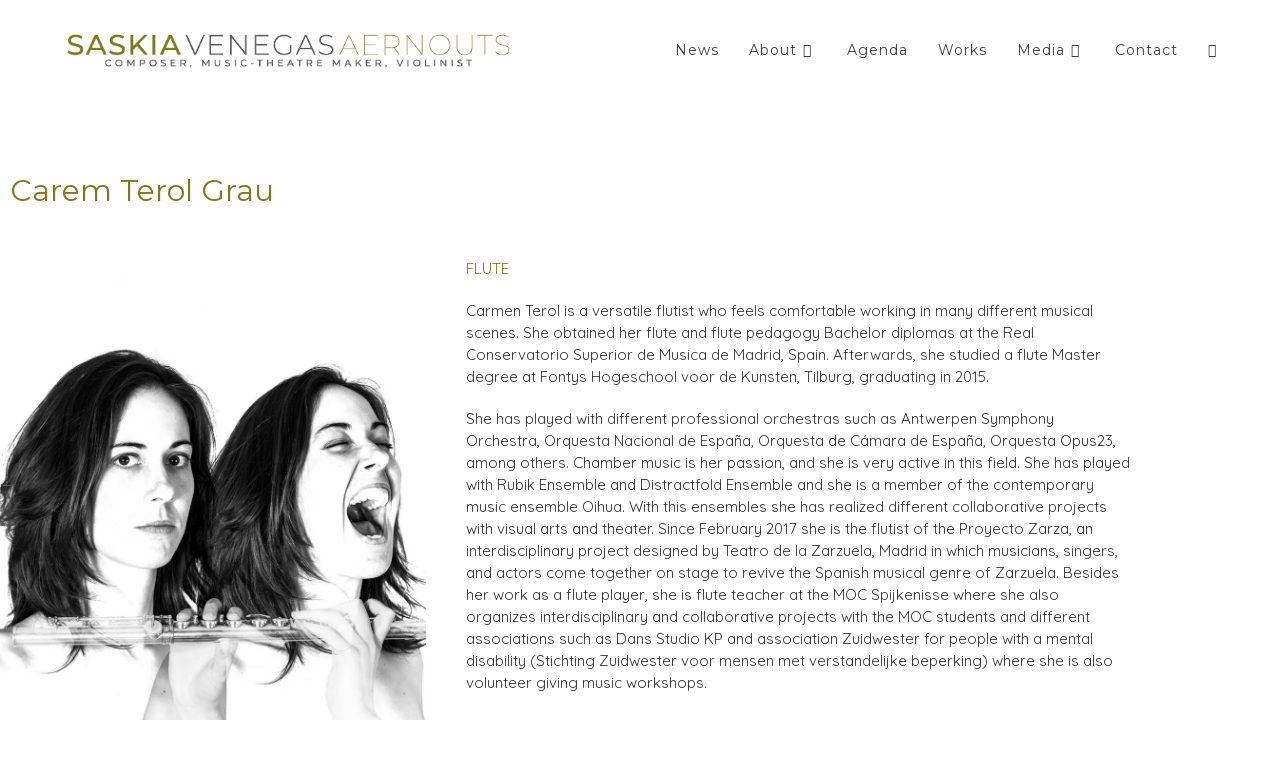

--- FILE ---
content_type: text/html; charset=UTF-8
request_url: https://www.saskiavenegas.com/oihua-carmen/
body_size: 15188
content:
<!DOCTYPE html>
<html class="html" lang="en-GB">
<head>
	<meta charset="UTF-8">
	<link rel="profile" href="https://gmpg.org/xfn/11">

	<meta name='robots' content='index, follow, max-image-preview:large, max-snippet:-1, max-video-preview:-1' />
<meta name="viewport" content="width=device-width, initial-scale=1">
	<!-- This site is optimized with the Yoast SEO plugin v26.7 - https://yoast.com/wordpress/plugins/seo/ -->
	<title>Oihua.Carmen &#8226; SASKIA VENEGAS</title>
	<link rel="canonical" href="https://www.saskiavenegas.com/oihua-carmen/" />
	<meta property="og:locale" content="en_GB" />
	<meta property="og:type" content="article" />
	<meta property="og:title" content="Oihua.Carmen &#8226; SASKIA VENEGAS" />
	<meta property="og:description" content="Carem Terol Grau FLUTE Carmen Terol is a versatile flutist who feels comfortable working in many different musical scenes. She obtained her flute and flute pedagogy Bachelor diplomas at the Real Conservatorio Superior de Musica de Madrid, Spain. Afterwards, she studied a flute Master degree at Fontys Hogeschool voor de Kunsten, Tilburg, graduating in 2015. [&hellip;]" />
	<meta property="og:url" content="https://www.saskiavenegas.com/oihua-carmen/" />
	<meta property="og:site_name" content="SASKIA VENEGAS" />
	<meta property="article:publisher" content="https://www.facebook.com/saskiacitacita/" />
	<meta property="article:modified_time" content="2025-10-02T11:57:56+00:00" />
	<meta property="og:image" content="http://www.saskiavenegas.com/wp-content/uploads/2019/02/Carmen-896x1024.webp" />
	<meta name="twitter:card" content="summary_large_image" />
	<script type="application/ld+json" class="yoast-schema-graph">{"@context":"https://schema.org","@graph":[{"@type":"WebPage","@id":"https://www.saskiavenegas.com/oihua-carmen/","url":"https://www.saskiavenegas.com/oihua-carmen/","name":"Oihua.Carmen &#8226; SASKIA VENEGAS","isPartOf":{"@id":"https://www.saskiavenegas.com/#website"},"primaryImageOfPage":{"@id":"https://www.saskiavenegas.com/oihua-carmen/#primaryimage"},"image":{"@id":"https://www.saskiavenegas.com/oihua-carmen/#primaryimage"},"thumbnailUrl":"http://www.saskiavenegas.com/wp-content/uploads/2019/02/Carmen-896x1024.webp","datePublished":"2019-02-16T14:53:23+00:00","dateModified":"2025-10-02T11:57:56+00:00","breadcrumb":{"@id":"https://www.saskiavenegas.com/oihua-carmen/#breadcrumb"},"inLanguage":"en-GB","potentialAction":[{"@type":"ReadAction","target":["https://www.saskiavenegas.com/oihua-carmen/"]}]},{"@type":"ImageObject","inLanguage":"en-GB","@id":"https://www.saskiavenegas.com/oihua-carmen/#primaryimage","url":"http://www.saskiavenegas.com/wp-content/uploads/2019/02/Carmen-896x1024.webp","contentUrl":"http://www.saskiavenegas.com/wp-content/uploads/2019/02/Carmen-896x1024.webp"},{"@type":"BreadcrumbList","@id":"https://www.saskiavenegas.com/oihua-carmen/#breadcrumb","itemListElement":[{"@type":"ListItem","position":1,"name":"Home","item":"https://www.saskiavenegas.com/"},{"@type":"ListItem","position":2,"name":"Oihua.Carmen"}]},{"@type":"WebSite","@id":"https://www.saskiavenegas.com/#website","url":"https://www.saskiavenegas.com/","name":"SASKIA VENEGAS","description":"Composer, Music-Theatre maker, Violinist","publisher":{"@id":"https://www.saskiavenegas.com/#/schema/person/dcb8f4e8cc56c56463dcc8c751126a47"},"potentialAction":[{"@type":"SearchAction","target":{"@type":"EntryPoint","urlTemplate":"https://www.saskiavenegas.com/?s={search_term_string}"},"query-input":{"@type":"PropertyValueSpecification","valueRequired":true,"valueName":"search_term_string"}}],"inLanguage":"en-GB"},{"@type":["Person","Organization"],"@id":"https://www.saskiavenegas.com/#/schema/person/dcb8f4e8cc56c56463dcc8c751126a47","name":"Saskia Venegas","image":{"@type":"ImageObject","inLanguage":"en-GB","@id":"https://www.saskiavenegas.com/#/schema/person/image/","url":"https://www.saskiavenegas.com/wp-content/uploads/2018/10/logo-verde-03.webp","contentUrl":"https://www.saskiavenegas.com/wp-content/uploads/2018/10/logo-verde-03.webp","width":271,"height":272,"caption":"Saskia Venegas"},"logo":{"@id":"https://www.saskiavenegas.com/#/schema/person/image/"},"sameAs":["http://www.saskiavenegas.com","https://www.facebook.com/saskiacitacita/","https://www.instagram.com/venegassaskia/","https://www.linkedin.com/in/saskia-venegas-9486a02a1/"]}]}</script>
	<!-- / Yoast SEO plugin. -->


<link rel='dns-prefetch' href='//fonts.googleapis.com' />
<link rel="alternate" type="application/rss+xml" title="SASKIA VENEGAS &raquo; Feed" href="https://www.saskiavenegas.com/feed/" />
<link rel="alternate" type="application/rss+xml" title="SASKIA VENEGAS &raquo; Comments Feed" href="https://www.saskiavenegas.com/comments/feed/" />
<link rel="alternate" title="oEmbed (JSON)" type="application/json+oembed" href="https://www.saskiavenegas.com/wp-json/oembed/1.0/embed?url=https%3A%2F%2Fwww.saskiavenegas.com%2Foihua-carmen%2F" />
<link rel="alternate" title="oEmbed (XML)" type="text/xml+oembed" href="https://www.saskiavenegas.com/wp-json/oembed/1.0/embed?url=https%3A%2F%2Fwww.saskiavenegas.com%2Foihua-carmen%2F&#038;format=xml" />
		<!-- This site uses the Google Analytics by MonsterInsights plugin v9.11.1 - Using Analytics tracking - https://www.monsterinsights.com/ -->
		<!-- Note: MonsterInsights is not currently configured on this site. The site owner needs to authenticate with Google Analytics in the MonsterInsights settings panel. -->
					<!-- No tracking code set -->
				<!-- / Google Analytics by MonsterInsights -->
		<style id='wp-img-auto-sizes-contain-inline-css'>
img:is([sizes=auto i],[sizes^="auto," i]){contain-intrinsic-size:3000px 1500px}
/*# sourceURL=wp-img-auto-sizes-contain-inline-css */
</style>
<style id='wp-emoji-styles-inline-css'>

	img.wp-smiley, img.emoji {
		display: inline !important;
		border: none !important;
		box-shadow: none !important;
		height: 1em !important;
		width: 1em !important;
		margin: 0 0.07em !important;
		vertical-align: -0.1em !important;
		background: none !important;
		padding: 0 !important;
	}
/*# sourceURL=wp-emoji-styles-inline-css */
</style>
<style id='classic-theme-styles-inline-css'>
/*! This file is auto-generated */
.wp-block-button__link{color:#fff;background-color:#32373c;border-radius:9999px;box-shadow:none;text-decoration:none;padding:calc(.667em + 2px) calc(1.333em + 2px);font-size:1.125em}.wp-block-file__button{background:#32373c;color:#fff;text-decoration:none}
/*# sourceURL=/wp-includes/css/classic-themes.min.css */
</style>
<style id='global-styles-inline-css'>
:root{--wp--preset--aspect-ratio--square: 1;--wp--preset--aspect-ratio--4-3: 4/3;--wp--preset--aspect-ratio--3-4: 3/4;--wp--preset--aspect-ratio--3-2: 3/2;--wp--preset--aspect-ratio--2-3: 2/3;--wp--preset--aspect-ratio--16-9: 16/9;--wp--preset--aspect-ratio--9-16: 9/16;--wp--preset--color--black: #000000;--wp--preset--color--cyan-bluish-gray: #abb8c3;--wp--preset--color--white: #ffffff;--wp--preset--color--pale-pink: #f78da7;--wp--preset--color--vivid-red: #cf2e2e;--wp--preset--color--luminous-vivid-orange: #ff6900;--wp--preset--color--luminous-vivid-amber: #fcb900;--wp--preset--color--light-green-cyan: #7bdcb5;--wp--preset--color--vivid-green-cyan: #00d084;--wp--preset--color--pale-cyan-blue: #8ed1fc;--wp--preset--color--vivid-cyan-blue: #0693e3;--wp--preset--color--vivid-purple: #9b51e0;--wp--preset--gradient--vivid-cyan-blue-to-vivid-purple: linear-gradient(135deg,rgb(6,147,227) 0%,rgb(155,81,224) 100%);--wp--preset--gradient--light-green-cyan-to-vivid-green-cyan: linear-gradient(135deg,rgb(122,220,180) 0%,rgb(0,208,130) 100%);--wp--preset--gradient--luminous-vivid-amber-to-luminous-vivid-orange: linear-gradient(135deg,rgb(252,185,0) 0%,rgb(255,105,0) 100%);--wp--preset--gradient--luminous-vivid-orange-to-vivid-red: linear-gradient(135deg,rgb(255,105,0) 0%,rgb(207,46,46) 100%);--wp--preset--gradient--very-light-gray-to-cyan-bluish-gray: linear-gradient(135deg,rgb(238,238,238) 0%,rgb(169,184,195) 100%);--wp--preset--gradient--cool-to-warm-spectrum: linear-gradient(135deg,rgb(74,234,220) 0%,rgb(151,120,209) 20%,rgb(207,42,186) 40%,rgb(238,44,130) 60%,rgb(251,105,98) 80%,rgb(254,248,76) 100%);--wp--preset--gradient--blush-light-purple: linear-gradient(135deg,rgb(255,206,236) 0%,rgb(152,150,240) 100%);--wp--preset--gradient--blush-bordeaux: linear-gradient(135deg,rgb(254,205,165) 0%,rgb(254,45,45) 50%,rgb(107,0,62) 100%);--wp--preset--gradient--luminous-dusk: linear-gradient(135deg,rgb(255,203,112) 0%,rgb(199,81,192) 50%,rgb(65,88,208) 100%);--wp--preset--gradient--pale-ocean: linear-gradient(135deg,rgb(255,245,203) 0%,rgb(182,227,212) 50%,rgb(51,167,181) 100%);--wp--preset--gradient--electric-grass: linear-gradient(135deg,rgb(202,248,128) 0%,rgb(113,206,126) 100%);--wp--preset--gradient--midnight: linear-gradient(135deg,rgb(2,3,129) 0%,rgb(40,116,252) 100%);--wp--preset--font-size--small: 13px;--wp--preset--font-size--medium: 20px;--wp--preset--font-size--large: 36px;--wp--preset--font-size--x-large: 42px;--wp--preset--spacing--20: 0.44rem;--wp--preset--spacing--30: 0.67rem;--wp--preset--spacing--40: 1rem;--wp--preset--spacing--50: 1.5rem;--wp--preset--spacing--60: 2.25rem;--wp--preset--spacing--70: 3.38rem;--wp--preset--spacing--80: 5.06rem;--wp--preset--shadow--natural: 6px 6px 9px rgba(0, 0, 0, 0.2);--wp--preset--shadow--deep: 12px 12px 50px rgba(0, 0, 0, 0.4);--wp--preset--shadow--sharp: 6px 6px 0px rgba(0, 0, 0, 0.2);--wp--preset--shadow--outlined: 6px 6px 0px -3px rgb(255, 255, 255), 6px 6px rgb(0, 0, 0);--wp--preset--shadow--crisp: 6px 6px 0px rgb(0, 0, 0);}:where(.is-layout-flex){gap: 0.5em;}:where(.is-layout-grid){gap: 0.5em;}body .is-layout-flex{display: flex;}.is-layout-flex{flex-wrap: wrap;align-items: center;}.is-layout-flex > :is(*, div){margin: 0;}body .is-layout-grid{display: grid;}.is-layout-grid > :is(*, div){margin: 0;}:where(.wp-block-columns.is-layout-flex){gap: 2em;}:where(.wp-block-columns.is-layout-grid){gap: 2em;}:where(.wp-block-post-template.is-layout-flex){gap: 1.25em;}:where(.wp-block-post-template.is-layout-grid){gap: 1.25em;}.has-black-color{color: var(--wp--preset--color--black) !important;}.has-cyan-bluish-gray-color{color: var(--wp--preset--color--cyan-bluish-gray) !important;}.has-white-color{color: var(--wp--preset--color--white) !important;}.has-pale-pink-color{color: var(--wp--preset--color--pale-pink) !important;}.has-vivid-red-color{color: var(--wp--preset--color--vivid-red) !important;}.has-luminous-vivid-orange-color{color: var(--wp--preset--color--luminous-vivid-orange) !important;}.has-luminous-vivid-amber-color{color: var(--wp--preset--color--luminous-vivid-amber) !important;}.has-light-green-cyan-color{color: var(--wp--preset--color--light-green-cyan) !important;}.has-vivid-green-cyan-color{color: var(--wp--preset--color--vivid-green-cyan) !important;}.has-pale-cyan-blue-color{color: var(--wp--preset--color--pale-cyan-blue) !important;}.has-vivid-cyan-blue-color{color: var(--wp--preset--color--vivid-cyan-blue) !important;}.has-vivid-purple-color{color: var(--wp--preset--color--vivid-purple) !important;}.has-black-background-color{background-color: var(--wp--preset--color--black) !important;}.has-cyan-bluish-gray-background-color{background-color: var(--wp--preset--color--cyan-bluish-gray) !important;}.has-white-background-color{background-color: var(--wp--preset--color--white) !important;}.has-pale-pink-background-color{background-color: var(--wp--preset--color--pale-pink) !important;}.has-vivid-red-background-color{background-color: var(--wp--preset--color--vivid-red) !important;}.has-luminous-vivid-orange-background-color{background-color: var(--wp--preset--color--luminous-vivid-orange) !important;}.has-luminous-vivid-amber-background-color{background-color: var(--wp--preset--color--luminous-vivid-amber) !important;}.has-light-green-cyan-background-color{background-color: var(--wp--preset--color--light-green-cyan) !important;}.has-vivid-green-cyan-background-color{background-color: var(--wp--preset--color--vivid-green-cyan) !important;}.has-pale-cyan-blue-background-color{background-color: var(--wp--preset--color--pale-cyan-blue) !important;}.has-vivid-cyan-blue-background-color{background-color: var(--wp--preset--color--vivid-cyan-blue) !important;}.has-vivid-purple-background-color{background-color: var(--wp--preset--color--vivid-purple) !important;}.has-black-border-color{border-color: var(--wp--preset--color--black) !important;}.has-cyan-bluish-gray-border-color{border-color: var(--wp--preset--color--cyan-bluish-gray) !important;}.has-white-border-color{border-color: var(--wp--preset--color--white) !important;}.has-pale-pink-border-color{border-color: var(--wp--preset--color--pale-pink) !important;}.has-vivid-red-border-color{border-color: var(--wp--preset--color--vivid-red) !important;}.has-luminous-vivid-orange-border-color{border-color: var(--wp--preset--color--luminous-vivid-orange) !important;}.has-luminous-vivid-amber-border-color{border-color: var(--wp--preset--color--luminous-vivid-amber) !important;}.has-light-green-cyan-border-color{border-color: var(--wp--preset--color--light-green-cyan) !important;}.has-vivid-green-cyan-border-color{border-color: var(--wp--preset--color--vivid-green-cyan) !important;}.has-pale-cyan-blue-border-color{border-color: var(--wp--preset--color--pale-cyan-blue) !important;}.has-vivid-cyan-blue-border-color{border-color: var(--wp--preset--color--vivid-cyan-blue) !important;}.has-vivid-purple-border-color{border-color: var(--wp--preset--color--vivid-purple) !important;}.has-vivid-cyan-blue-to-vivid-purple-gradient-background{background: var(--wp--preset--gradient--vivid-cyan-blue-to-vivid-purple) !important;}.has-light-green-cyan-to-vivid-green-cyan-gradient-background{background: var(--wp--preset--gradient--light-green-cyan-to-vivid-green-cyan) !important;}.has-luminous-vivid-amber-to-luminous-vivid-orange-gradient-background{background: var(--wp--preset--gradient--luminous-vivid-amber-to-luminous-vivid-orange) !important;}.has-luminous-vivid-orange-to-vivid-red-gradient-background{background: var(--wp--preset--gradient--luminous-vivid-orange-to-vivid-red) !important;}.has-very-light-gray-to-cyan-bluish-gray-gradient-background{background: var(--wp--preset--gradient--very-light-gray-to-cyan-bluish-gray) !important;}.has-cool-to-warm-spectrum-gradient-background{background: var(--wp--preset--gradient--cool-to-warm-spectrum) !important;}.has-blush-light-purple-gradient-background{background: var(--wp--preset--gradient--blush-light-purple) !important;}.has-blush-bordeaux-gradient-background{background: var(--wp--preset--gradient--blush-bordeaux) !important;}.has-luminous-dusk-gradient-background{background: var(--wp--preset--gradient--luminous-dusk) !important;}.has-pale-ocean-gradient-background{background: var(--wp--preset--gradient--pale-ocean) !important;}.has-electric-grass-gradient-background{background: var(--wp--preset--gradient--electric-grass) !important;}.has-midnight-gradient-background{background: var(--wp--preset--gradient--midnight) !important;}.has-small-font-size{font-size: var(--wp--preset--font-size--small) !important;}.has-medium-font-size{font-size: var(--wp--preset--font-size--medium) !important;}.has-large-font-size{font-size: var(--wp--preset--font-size--large) !important;}.has-x-large-font-size{font-size: var(--wp--preset--font-size--x-large) !important;}
:where(.wp-block-post-template.is-layout-flex){gap: 1.25em;}:where(.wp-block-post-template.is-layout-grid){gap: 1.25em;}
:where(.wp-block-term-template.is-layout-flex){gap: 1.25em;}:where(.wp-block-term-template.is-layout-grid){gap: 1.25em;}
:where(.wp-block-columns.is-layout-flex){gap: 2em;}:where(.wp-block-columns.is-layout-grid){gap: 2em;}
:root :where(.wp-block-pullquote){font-size: 1.5em;line-height: 1.6;}
/*# sourceURL=global-styles-inline-css */
</style>
<link rel='stylesheet' id='font-awesome-css' href='https://usercontent.one/wp/www.saskiavenegas.com/wp-content/themes/oceanwp/assets/fonts/fontawesome/css/all.min.css?ver=6.7.2&media=1766835122' media='all' />
<link rel='stylesheet' id='simple-line-icons-css' href='https://usercontent.one/wp/www.saskiavenegas.com/wp-content/themes/oceanwp/assets/css/third/simple-line-icons.min.css?ver=2.4.0&media=1766835122' media='all' />
<link rel='stylesheet' id='oceanwp-style-css' href='https://usercontent.one/wp/www.saskiavenegas.com/wp-content/themes/oceanwp/assets/css/style.min.css?ver=4.1.4&media=1766835122' media='all' />
<link rel='stylesheet' id='oceanwp-google-font-quicksand-css' href='//fonts.googleapis.com/css?family=Quicksand%3A100%2C200%2C300%2C400%2C500%2C600%2C700%2C800%2C900%2C100i%2C200i%2C300i%2C400i%2C500i%2C600i%2C700i%2C800i%2C900i&#038;subset=latin&#038;display=swap&#038;ver=6.9' media='all' />
<link rel='stylesheet' id='oceanwp-google-font-montserrat-css' href='//fonts.googleapis.com/css?family=Montserrat%3A100%2C200%2C300%2C400%2C500%2C600%2C700%2C800%2C900%2C100i%2C200i%2C300i%2C400i%2C500i%2C600i%2C700i%2C800i%2C900i&#038;subset=latin&#038;display=swap&#038;ver=6.9' media='all' />
<link rel='stylesheet' id='elementor-icons-css' href='https://usercontent.one/wp/www.saskiavenegas.com/wp-content/plugins/elementor/assets/lib/eicons/css/elementor-icons.min.css?ver=5.45.0&media=1766835122' media='all' />
<link rel='stylesheet' id='elementor-frontend-css' href='https://usercontent.one/wp/www.saskiavenegas.com/wp-content/plugins/elementor/assets/css/frontend.min.css?ver=3.34.1&media=1766835122' media='all' />
<link rel='stylesheet' id='elementor-post-1721-css' href='https://usercontent.one/wp/www.saskiavenegas.com/wp-content/uploads/elementor/css/post-1721.css?media=1766835122?ver=1768809510' media='all' />
<link rel='stylesheet' id='font-awesome-5-all-css' href='https://usercontent.one/wp/www.saskiavenegas.com/wp-content/plugins/elementor/assets/lib/font-awesome/css/all.min.css?ver=3.34.1&media=1766835122' media='all' />
<link rel='stylesheet' id='font-awesome-4-shim-css' href='https://usercontent.one/wp/www.saskiavenegas.com/wp-content/plugins/elementor/assets/lib/font-awesome/css/v4-shims.min.css?ver=3.34.1&media=1766835122' media='all' />
<link rel='stylesheet' id='widget-spacer-css' href='https://usercontent.one/wp/www.saskiavenegas.com/wp-content/plugins/elementor/assets/css/widget-spacer.min.css?ver=3.34.1&media=1766835122' media='all' />
<link rel='stylesheet' id='widget-image-css' href='https://usercontent.one/wp/www.saskiavenegas.com/wp-content/plugins/elementor/assets/css/widget-image.min.css?ver=3.34.1&media=1766835122' media='all' />
<link rel='stylesheet' id='elementor-post-1169-css' href='https://usercontent.one/wp/www.saskiavenegas.com/wp-content/uploads/elementor/css/post-1169.css?media=1766835122?ver=1768817250' media='all' />
<link rel='stylesheet' id='oe-widgets-style-css' href='https://usercontent.one/wp/www.saskiavenegas.com/wp-content/plugins/ocean-extra/assets/css/widgets.css?ver=6.9&media=1766835122' media='all' />
<link rel='stylesheet' id='elementor-gf-local-roboto-css' href='http://www.saskiavenegas.com/wp-content/uploads/elementor/google-fonts/css/roboto.css?ver=1742797416' media='all' />
<link rel='stylesheet' id='elementor-gf-local-robotoslab-css' href='http://www.saskiavenegas.com/wp-content/uploads/elementor/google-fonts/css/robotoslab.css?ver=1742797424' media='all' />
<link rel='stylesheet' id='elementor-gf-local-montserrat-css' href='http://www.saskiavenegas.com/wp-content/uploads/elementor/google-fonts/css/montserrat.css?ver=1742797452' media='all' />
<link rel='stylesheet' id='elementor-gf-local-quicksand-css' href='http://www.saskiavenegas.com/wp-content/uploads/elementor/google-fonts/css/quicksand.css?ver=1742797426' media='all' />
<script src="https://www.saskiavenegas.com/wp-includes/js/jquery/jquery.min.js?ver=3.7.1" id="jquery-core-js"></script>
<script src="https://www.saskiavenegas.com/wp-includes/js/jquery/jquery-migrate.min.js?ver=3.4.1" id="jquery-migrate-js"></script>
<script src="https://usercontent.one/wp/www.saskiavenegas.com/wp-content/plugins/elementor/assets/lib/font-awesome/js/v4-shims.min.js?ver=3.34.1&media=1766835122" id="font-awesome-4-shim-js"></script>
<link rel="https://api.w.org/" href="https://www.saskiavenegas.com/wp-json/" /><link rel="alternate" title="JSON" type="application/json" href="https://www.saskiavenegas.com/wp-json/wp/v2/pages/1169" /><link rel="EditURI" type="application/rsd+xml" title="RSD" href="https://www.saskiavenegas.com/xmlrpc.php?rsd" />
<meta name="generator" content="WordPress 6.9" />
<link rel='shortlink' href='https://www.saskiavenegas.com/?p=1169' />
<style>[class*=" icon-oc-"],[class^=icon-oc-]{speak:none;font-style:normal;font-weight:400;font-variant:normal;text-transform:none;line-height:1;-webkit-font-smoothing:antialiased;-moz-osx-font-smoothing:grayscale}.icon-oc-one-com-white-32px-fill:before{content:"901"}.icon-oc-one-com:before{content:"900"}#one-com-icon,.toplevel_page_onecom-wp .wp-menu-image{speak:none;display:flex;align-items:center;justify-content:center;text-transform:none;line-height:1;-webkit-font-smoothing:antialiased;-moz-osx-font-smoothing:grayscale}.onecom-wp-admin-bar-item>a,.toplevel_page_onecom-wp>.wp-menu-name{font-size:16px;font-weight:400;line-height:1}.toplevel_page_onecom-wp>.wp-menu-name img{width:69px;height:9px;}.wp-submenu-wrap.wp-submenu>.wp-submenu-head>img{width:88px;height:auto}.onecom-wp-admin-bar-item>a img{height:7px!important}.onecom-wp-admin-bar-item>a img,.toplevel_page_onecom-wp>.wp-menu-name img{opacity:.8}.onecom-wp-admin-bar-item.hover>a img,.toplevel_page_onecom-wp.wp-has-current-submenu>.wp-menu-name img,li.opensub>a.toplevel_page_onecom-wp>.wp-menu-name img{opacity:1}#one-com-icon:before,.onecom-wp-admin-bar-item>a:before,.toplevel_page_onecom-wp>.wp-menu-image:before{content:'';position:static!important;background-color:rgba(240,245,250,.4);border-radius:102px;width:18px;height:18px;padding:0!important}.onecom-wp-admin-bar-item>a:before{width:14px;height:14px}.onecom-wp-admin-bar-item.hover>a:before,.toplevel_page_onecom-wp.opensub>a>.wp-menu-image:before,.toplevel_page_onecom-wp.wp-has-current-submenu>.wp-menu-image:before{background-color:#76b82a}.onecom-wp-admin-bar-item>a{display:inline-flex!important;align-items:center;justify-content:center}#one-com-logo-wrapper{font-size:4em}#one-com-icon{vertical-align:middle}.imagify-welcome{display:none !important;}</style><meta name="generator" content="Elementor 3.34.1; features: additional_custom_breakpoints; settings: css_print_method-external, google_font-enabled, font_display-swap">
<style>.recentcomments a{display:inline !important;padding:0 !important;margin:0 !important;}</style>			<style>
				.e-con.e-parent:nth-of-type(n+4):not(.e-lazyloaded):not(.e-no-lazyload),
				.e-con.e-parent:nth-of-type(n+4):not(.e-lazyloaded):not(.e-no-lazyload) * {
					background-image: none !important;
				}
				@media screen and (max-height: 1024px) {
					.e-con.e-parent:nth-of-type(n+3):not(.e-lazyloaded):not(.e-no-lazyload),
					.e-con.e-parent:nth-of-type(n+3):not(.e-lazyloaded):not(.e-no-lazyload) * {
						background-image: none !important;
					}
				}
				@media screen and (max-height: 640px) {
					.e-con.e-parent:nth-of-type(n+2):not(.e-lazyloaded):not(.e-no-lazyload),
					.e-con.e-parent:nth-of-type(n+2):not(.e-lazyloaded):not(.e-no-lazyload) * {
						background-image: none !important;
					}
				}
			</style>
			<link rel="icon" href="https://usercontent.one/wp/www.saskiavenegas.com/wp-content/uploads/2018/10/logo-03-150x150.webp?media=1766835122" sizes="32x32" />
<link rel="icon" href="https://usercontent.one/wp/www.saskiavenegas.com/wp-content/uploads/2018/10/logo-03.webp?media=1766835122" sizes="192x192" />
<link rel="apple-touch-icon" href="https://usercontent.one/wp/www.saskiavenegas.com/wp-content/uploads/2018/10/logo-03.webp?media=1766835122" />
<meta name="msapplication-TileImage" content="https://usercontent.one/wp/www.saskiavenegas.com/wp-content/uploads/2018/10/logo-03.webp?media=1766835122" />
<!-- OceanWP CSS -->
<style type="text/css">
/* Colors */body .theme-button,body input[type="submit"],body button[type="submit"],body button,body .button,body div.wpforms-container-full .wpforms-form input[type=submit],body div.wpforms-container-full .wpforms-form button[type=submit],body div.wpforms-container-full .wpforms-form .wpforms-page-button,.woocommerce-cart .wp-element-button,.woocommerce-checkout .wp-element-button,.wp-block-button__link{border-color:#ffffff}body .theme-button:hover,body input[type="submit"]:hover,body button[type="submit"]:hover,body button:hover,body .button:hover,body div.wpforms-container-full .wpforms-form input[type=submit]:hover,body div.wpforms-container-full .wpforms-form input[type=submit]:active,body div.wpforms-container-full .wpforms-form button[type=submit]:hover,body div.wpforms-container-full .wpforms-form button[type=submit]:active,body div.wpforms-container-full .wpforms-form .wpforms-page-button:hover,body div.wpforms-container-full .wpforms-form .wpforms-page-button:active,.woocommerce-cart .wp-element-button:hover,.woocommerce-checkout .wp-element-button:hover,.wp-block-button__link:hover{border-color:#ffffff}body{color:rgba(0,0,0,0.8)}h1{color:#837722}h2{color:#837722}/* OceanWP Style Settings CSS */.theme-button,input[type="submit"],button[type="submit"],button,.button,body div.wpforms-container-full .wpforms-form input[type=submit],body div.wpforms-container-full .wpforms-form button[type=submit],body div.wpforms-container-full .wpforms-form .wpforms-page-button{border-style:solid}.theme-button,input[type="submit"],button[type="submit"],button,.button,body div.wpforms-container-full .wpforms-form input[type=submit],body div.wpforms-container-full .wpforms-form button[type=submit],body div.wpforms-container-full .wpforms-form .wpforms-page-button{border-width:1px}form input[type="text"],form input[type="password"],form input[type="email"],form input[type="url"],form input[type="date"],form input[type="month"],form input[type="time"],form input[type="datetime"],form input[type="datetime-local"],form input[type="week"],form input[type="number"],form input[type="search"],form input[type="tel"],form input[type="color"],form select,form textarea,.woocommerce .woocommerce-checkout .select2-container--default .select2-selection--single{border-style:solid}body div.wpforms-container-full .wpforms-form input[type=date],body div.wpforms-container-full .wpforms-form input[type=datetime],body div.wpforms-container-full .wpforms-form input[type=datetime-local],body div.wpforms-container-full .wpforms-form input[type=email],body div.wpforms-container-full .wpforms-form input[type=month],body div.wpforms-container-full .wpforms-form input[type=number],body div.wpforms-container-full .wpforms-form input[type=password],body div.wpforms-container-full .wpforms-form input[type=range],body div.wpforms-container-full .wpforms-form input[type=search],body div.wpforms-container-full .wpforms-form input[type=tel],body div.wpforms-container-full .wpforms-form input[type=text],body div.wpforms-container-full .wpforms-form input[type=time],body div.wpforms-container-full .wpforms-form input[type=url],body div.wpforms-container-full .wpforms-form input[type=week],body div.wpforms-container-full .wpforms-form select,body div.wpforms-container-full .wpforms-form textarea{border-style:solid}form input[type="text"],form input[type="password"],form input[type="email"],form input[type="url"],form input[type="date"],form input[type="month"],form input[type="time"],form input[type="datetime"],form input[type="datetime-local"],form input[type="week"],form input[type="number"],form input[type="search"],form input[type="tel"],form input[type="color"],form select,form textarea{border-radius:3px}body div.wpforms-container-full .wpforms-form input[type=date],body div.wpforms-container-full .wpforms-form input[type=datetime],body div.wpforms-container-full .wpforms-form input[type=datetime-local],body div.wpforms-container-full .wpforms-form input[type=email],body div.wpforms-container-full .wpforms-form input[type=month],body div.wpforms-container-full .wpforms-form input[type=number],body div.wpforms-container-full .wpforms-form input[type=password],body div.wpforms-container-full .wpforms-form input[type=range],body div.wpforms-container-full .wpforms-form input[type=search],body div.wpforms-container-full .wpforms-form input[type=tel],body div.wpforms-container-full .wpforms-form input[type=text],body div.wpforms-container-full .wpforms-form input[type=time],body div.wpforms-container-full .wpforms-form input[type=url],body div.wpforms-container-full .wpforms-form input[type=week],body div.wpforms-container-full .wpforms-form select,body div.wpforms-container-full .wpforms-form textarea{border-radius:3px}#scroll-top:hover{background-color:rgba(131,119,34,0.8)}/* Header */#site-logo #site-logo-inner,.oceanwp-social-menu .social-menu-inner,#site-header.full_screen-header .menu-bar-inner,.after-header-content .after-header-content-inner{height:67px}#site-navigation-wrap .dropdown-menu >li >a,#site-navigation-wrap .dropdown-menu >li >span.opl-logout-link,.oceanwp-mobile-menu-icon a,.mobile-menu-close,.after-header-content-inner >a{line-height:67px}#site-header-inner{padding:0 0 0 1px}#site-header.has-header-media .overlay-header-media{background-color:rgba(0,0,0,0.5)}#site-header{border-color:#ffffff}#site-logo #site-logo-inner a img,#site-header.center-header #site-navigation-wrap .middle-site-logo a img{max-width:445px}@media (max-width:480px){#site-logo #site-logo-inner a img,#site-header.center-header #site-navigation-wrap .middle-site-logo a img{max-width:296px}}.effect-two #site-navigation-wrap .dropdown-menu >li >a.menu-link >span:after,.effect-eight #site-navigation-wrap .dropdown-menu >li >a.menu-link >span:before,.effect-eight #site-navigation-wrap .dropdown-menu >li >a.menu-link >span:after{background-color:rgba(84,94,60,0.11)}.effect-six #site-navigation-wrap .dropdown-menu >li >a.menu-link >span:before,.effect-six #site-navigation-wrap .dropdown-menu >li >a.menu-link >span:after{border-color:rgba(84,94,60,0.11)}.effect-ten #site-navigation-wrap .dropdown-menu >li >a.menu-link:hover >span,.effect-ten #site-navigation-wrap .dropdown-menu >li.sfHover >a.menu-link >span{-webkit-box-shadow:0 0 10px 4px rgba(84,94,60,0.11);-moz-box-shadow:0 0 10px 4px rgba(84,94,60,0.11);box-shadow:0 0 10px 4px rgba(84,94,60,0.11)}#site-navigation-wrap .dropdown-menu >li >a,.oceanwp-mobile-menu-icon a,#searchform-header-replace-close{color:rgba(0,0,0,0.75)}#site-navigation-wrap .dropdown-menu >li >a .owp-icon use,.oceanwp-mobile-menu-icon a .owp-icon use,#searchform-header-replace-close .owp-icon use{stroke:rgba(0,0,0,0.75)}#site-navigation-wrap .dropdown-menu >li >a:hover,.oceanwp-mobile-menu-icon a:hover,#searchform-header-replace-close:hover{color:#837722}#site-navigation-wrap .dropdown-menu >li >a:hover .owp-icon use,.oceanwp-mobile-menu-icon a:hover .owp-icon use,#searchform-header-replace-close:hover .owp-icon use{stroke:#837722}#site-navigation-wrap .dropdown-menu >.current-menu-item >a,#site-navigation-wrap .dropdown-menu >.current-menu-ancestor >a,#site-navigation-wrap .dropdown-menu >.current-menu-item >a:hover,#site-navigation-wrap .dropdown-menu >.current-menu-ancestor >a:hover{color:#837722}#site-navigation-wrap .dropdown-menu >.current-menu-item >a,#site-navigation-wrap .dropdown-menu >.current-menu-ancestor >a,#site-navigation-wrap .dropdown-menu >.current-menu-item >a:hover,#site-navigation-wrap .dropdown-menu >.current-menu-ancestor >a:hover{background-color:#ffffff}.dropdown-menu .sub-menu{min-width:140px}.dropdown-menu .sub-menu,#searchform-dropdown,.current-shop-items-dropdown{border-color:#ffffff}.dropdown-menu ul li.menu-item,.navigation >ul >li >ul.megamenu.sub-menu >li,.navigation .megamenu li ul.sub-menu{border-color:#ffffff}.dropdown-menu ul li a.menu-link{color:rgba(0,0,0,0.8)}.dropdown-menu ul li a.menu-link .owp-icon use{stroke:rgba(0,0,0,0.8)}.dropdown-menu ul li a.menu-link:hover{color:#000000}.dropdown-menu ul li a.menu-link:hover .owp-icon use{stroke:#000000}.dropdown-menu ul li a.menu-link:hover{background-color:#ffffff}.dropdown-menu ul >.current-menu-item >a.menu-link{color:rgba(0,0,0,0.8)}.dropdown-menu ul >.current-menu-item >a.menu-link{background-color:#ffffff}.navigation li.mega-cat .mega-cat-title{color:#000000}a.sidr-class-toggle-sidr-close{background-color:#ffffff}body .sidr a,body .sidr-class-dropdown-toggle,#mobile-dropdown ul li a,#mobile-dropdown ul li a .dropdown-toggle,#mobile-fullscreen ul li a,#mobile-fullscreen .oceanwp-social-menu.simple-social ul li a{color:rgba(0,0,0,0.7)}#mobile-fullscreen a.close .close-icon-inner,#mobile-fullscreen a.close .close-icon-inner::after{background-color:rgba(0,0,0,0.7)}body .sidr a:hover,body .sidr-class-dropdown-toggle:hover,body .sidr-class-dropdown-toggle .fa,body .sidr-class-menu-item-has-children.active >a,body .sidr-class-menu-item-has-children.active >a >.sidr-class-dropdown-toggle,#mobile-dropdown ul li a:hover,#mobile-dropdown ul li a .dropdown-toggle:hover,#mobile-dropdown .menu-item-has-children.active >a,#mobile-dropdown .menu-item-has-children.active >a >.dropdown-toggle,#mobile-fullscreen ul li a:hover,#mobile-fullscreen .oceanwp-social-menu.simple-social ul li a:hover{color:#000000}#mobile-fullscreen a.close:hover .close-icon-inner,#mobile-fullscreen a.close:hover .close-icon-inner::after{background-color:#000000}.sidr-class-dropdown-menu ul,#mobile-dropdown ul li ul,#mobile-fullscreen ul ul.sub-menu{background-color:#ffffff}body .sidr-class-mobile-searchform input,#mobile-dropdown #mobile-menu-search form input{background-color:#ffffff}/* Topbar */#top-bar-wrap{border-color:#ffffff}#top-bar-wrap,#top-bar-content strong{color:#ffffff}#top-bar-content a,#top-bar-social-alt a{color:#ffffff}#top-bar-content a:hover,#top-bar-social-alt a:hover{color:#ffffff}/* Blog CSS */.ocean-single-post-header ul.meta-item li a:hover{color:#333333}/* Footer Copyright */#footer-bottom{padding:10px 0 10px 0}#footer-bottom{background-color:#ffffff}#footer-bottom,#footer-bottom p{color:#000000}#footer-bottom a:hover,#footer-bottom #footer-bottom-menu a:hover{color:#ffffff}/* Typography */body{font-family:Quicksand;font-size:15px;line-height:1.8;font-weight:400}h1,h2,h3,h4,h5,h6,.theme-heading,.widget-title,.oceanwp-widget-recent-posts-title,.comment-reply-title,.entry-title,.sidebar-box .widget-title{line-height:1.4}h1{font-family:Montserrat;font-size:30px;line-height:1.4;font-weight:400}h2{font-family:Montserrat;font-size:20px;line-height:1.4;font-weight:400}h3{font-size:18px;line-height:1.4}h4{font-size:17px;line-height:1.4}h5{font-size:14px;line-height:1.4}h6{font-size:15px;line-height:1.4}.page-header .page-header-title,.page-header.background-image-page-header .page-header-title{font-size:32px;line-height:1.4}.page-header .page-subheading{font-size:15px;line-height:1.8}.site-breadcrumbs,.site-breadcrumbs a{font-size:13px;line-height:1.4}#top-bar-content,#top-bar-social-alt{font-size:12px;line-height:1.8}#site-logo a.site-logo-text{font-family:Montserrat;font-size:24px;line-height:1;letter-spacing:3.9px}#site-navigation-wrap .dropdown-menu >li >a,#site-header.full_screen-header .fs-dropdown-menu >li >a,#site-header.top-header #site-navigation-wrap .dropdown-menu >li >a,#site-header.center-header #site-navigation-wrap .dropdown-menu >li >a,#site-header.medium-header #site-navigation-wrap .dropdown-menu >li >a,.oceanwp-mobile-menu-icon a{font-family:Montserrat;font-size:14px;letter-spacing:1px;font-weight:400;text-transform:capitalize}.dropdown-menu ul li a.menu-link,#site-header.full_screen-header .fs-dropdown-menu ul.sub-menu li a{font-family:Montserrat;font-size:12px;line-height:1.2;letter-spacing:.6px}.sidr-class-dropdown-menu li a,a.sidr-class-toggle-sidr-close,#mobile-dropdown ul li a,body #mobile-fullscreen ul li a{font-size:15px;line-height:1.8}.blog-entry.post .blog-entry-header .entry-title a{font-size:24px;line-height:1.4}.ocean-single-post-header .single-post-title{font-size:34px;line-height:1.4;letter-spacing:.6px}.ocean-single-post-header ul.meta-item li,.ocean-single-post-header ul.meta-item li a{font-size:13px;line-height:1.4;letter-spacing:.6px}.ocean-single-post-header .post-author-name,.ocean-single-post-header .post-author-name a{font-size:14px;line-height:1.4;letter-spacing:.6px}.ocean-single-post-header .post-author-description{font-size:12px;line-height:1.4;letter-spacing:.6px}.single-post .entry-title{line-height:1.4;letter-spacing:.6px}.single-post ul.meta li,.single-post ul.meta li a{font-size:14px;line-height:1.4;letter-spacing:.6px}.sidebar-box .widget-title,.sidebar-box.widget_block .wp-block-heading{font-size:13px;line-height:1;letter-spacing:1px}#footer-widgets .footer-box .widget-title{font-size:13px;line-height:1;letter-spacing:1px}#footer-bottom #copyright{font-family:Montserrat;font-size:12px;line-height:1}#footer-bottom #footer-bottom-menu{font-size:12px;line-height:1}.woocommerce-store-notice.demo_store{line-height:2;letter-spacing:1.5px}.demo_store .woocommerce-store-notice__dismiss-link{line-height:2;letter-spacing:1.5px}.woocommerce ul.products li.product li.title h2,.woocommerce ul.products li.product li.title a{font-size:14px;line-height:1.5}.woocommerce ul.products li.product li.category,.woocommerce ul.products li.product li.category a{font-size:12px;line-height:1}.woocommerce ul.products li.product .price{font-size:18px;line-height:1}.woocommerce ul.products li.product .button,.woocommerce ul.products li.product .product-inner .added_to_cart{font-size:12px;line-height:1.5;letter-spacing:1px}.woocommerce ul.products li.owp-woo-cond-notice span,.woocommerce ul.products li.owp-woo-cond-notice a{font-size:16px;line-height:1;letter-spacing:1px;font-weight:600;text-transform:capitalize}.woocommerce div.product .product_title{font-size:24px;line-height:1.4;letter-spacing:.6px}.woocommerce div.product p.price{font-size:36px;line-height:1}.woocommerce .owp-btn-normal .summary form button.button,.woocommerce .owp-btn-big .summary form button.button,.woocommerce .owp-btn-very-big .summary form button.button{font-size:12px;line-height:1.5;letter-spacing:1px;text-transform:uppercase}.woocommerce div.owp-woo-single-cond-notice span,.woocommerce div.owp-woo-single-cond-notice a{font-size:18px;line-height:2;letter-spacing:1.5px;font-weight:600;text-transform:capitalize}.ocean-preloader--active .preloader-after-content{font-size:20px;line-height:1.8;letter-spacing:.6px}
</style></head>

<body class="wp-singular page-template-default page page-id-1169 wp-custom-logo wp-embed-responsive wp-theme-oceanwp eio-default oceanwp-theme dropdown-mobile no-header-border default-breakpoint content-full-screen has-topbar page-header-disabled has-breadcrumbs elementor-default elementor-kit-1721 elementor-page elementor-page-1169" itemscope="itemscope" itemtype="https://schema.org/WebPage">

	
	
	<div id="outer-wrap" class="site clr">

		<a class="skip-link screen-reader-text" href="#main">Skip to content</a>

		
		<div id="wrap" class="clr">

			

<div id="top-bar-wrap" class="clr">

	<div id="top-bar" class="clr container has-no-content">

		
		<div id="top-bar-inner" class="clr">

			

		</div><!-- #top-bar-inner -->

		
	</div><!-- #top-bar -->

</div><!-- #top-bar-wrap -->


			
<header id="site-header" class="minimal-header clr" data-height="67" itemscope="itemscope" itemtype="https://schema.org/WPHeader" role="banner">

	
					
			<div id="site-header-inner" class="clr container">

				
				

<div id="site-logo" class="clr" itemscope itemtype="https://schema.org/Brand" >

	
	<div id="site-logo-inner" class="clr">

		<a href="https://www.saskiavenegas.com/" class="custom-logo-link" rel="home"><img width="1163" height="95" src="https://usercontent.one/wp/www.saskiavenegas.com/wp-content/uploads/2018/11/cropped-nombre-verde-05.webp?media=1766835122" class="custom-logo" alt="SASKIA VENEGAS" decoding="async" srcset="https://usercontent.one/wp/www.saskiavenegas.com/wp-content/uploads/2018/11/cropped-nombre-verde-05.webp?media=1766835122 1163w, https://usercontent.one/wp/www.saskiavenegas.com/wp-content/uploads/2018/11/cropped-nombre-verde-05-300x25.webp?media=1766835122 300w, https://usercontent.one/wp/www.saskiavenegas.com/wp-content/uploads/2018/11/cropped-nombre-verde-05-768x63.webp?media=1766835122 768w, https://usercontent.one/wp/www.saskiavenegas.com/wp-content/uploads/2018/11/cropped-nombre-verde-05-1024x84.webp?media=1766835122 1024w" sizes="(max-width: 1163px) 100vw, 1163px" /></a>
	</div><!-- #site-logo-inner -->

	
	
</div><!-- #site-logo -->

			<div id="site-navigation-wrap" class="clr">
			
			
			
			<nav id="site-navigation" class="navigation main-navigation clr" itemscope="itemscope" itemtype="https://schema.org/SiteNavigationElement" role="navigation" >

				<ul id="menu-main" class="main-menu dropdown-menu sf-menu"><li id="menu-item-352" class="menu-item menu-item-type-post_type menu-item-object-page menu-item-352"><a href="https://www.saskiavenegas.com/news/" class="menu-link"><span class="text-wrap">News</span></a></li><li id="menu-item-212" class="menu-item menu-item-type-post_type menu-item-object-page menu-item-has-children dropdown menu-item-212"><a href="https://www.saskiavenegas.com/about/" class="menu-link"><span class="text-wrap">About<i class="nav-arrow fa fa-angle-down" aria-hidden="true" role="img"></i></span></a>
<ul class="sub-menu">
	<li id="menu-item-708" class="menu-item menu-item-type-post_type menu-item-object-page menu-item-708"><a href="https://www.saskiavenegas.com/about/resume/" class="menu-link"><span class="text-wrap">Resume</span></a></li>	<li id="menu-item-425" class="menu-item menu-item-type-post_type menu-item-object-page menu-item-425"><a href="https://www.saskiavenegas.com/about/artistic-director/" class="menu-link"><span class="text-wrap">Artistic director</span></a></li>	<li id="menu-item-424" class="menu-item menu-item-type-post_type menu-item-object-page menu-item-424"><a href="https://www.saskiavenegas.com/about/programmer/" class="menu-link"><span class="text-wrap">Press kit</span></a></li>	<li id="menu-item-2368" class="menu-item menu-item-type-post_type menu-item-object-page menu-item-2368"><a href="https://www.saskiavenegas.com/about/oihua-celia/" class="menu-link"><span class="text-wrap">Selected Projects</span></a></li></ul>
</li><li id="menu-item-213" class="menu-item menu-item-type-post_type menu-item-object-page menu-item-213"><a href="https://www.saskiavenegas.com/agenda/" class="menu-link"><span class="text-wrap">Agenda</span></a></li><li id="menu-item-329" class="menu-item menu-item-type-post_type menu-item-object-page menu-item-329"><a href="https://www.saskiavenegas.com/works/" class="menu-link"><span class="text-wrap">Works</span></a></li><li id="menu-item-927" class="menu-item menu-item-type-post_type menu-item-object-page menu-item-has-children dropdown menu-item-927"><a href="https://www.saskiavenegas.com/media/" class="menu-link"><span class="text-wrap">Media<i class="nav-arrow fa fa-angle-down" aria-hidden="true" role="img"></i></span></a>
<ul class="sub-menu">
	<li id="menu-item-934" class="menu-item menu-item-type-post_type menu-item-object-page menu-item-934"><a href="https://www.saskiavenegas.com/media/video-audio/" class="menu-link"><span class="text-wrap">Video/Audio</span></a></li>	<li id="menu-item-595" class="menu-item menu-item-type-post_type menu-item-object-page menu-item-595"><a href="https://www.saskiavenegas.com/mediaes/pictures/" class="menu-link"><span class="text-wrap">Gallery</span></a></li></ul>
</li><li id="menu-item-215" class="menu-item menu-item-type-post_type menu-item-object-page menu-item-215"><a href="https://www.saskiavenegas.com/contact/" class="menu-link"><span class="text-wrap">Contact</span></a></li><li class="search-toggle-li" ><a href="https://www.saskiavenegas.com/#" class="site-search-toggle search-dropdown-toggle"><span class="screen-reader-text">Toggle website search</span><i class=" icon-magnifier" aria-hidden="true" role="img"></i></a></li></ul>
<div id="searchform-dropdown" class="header-searchform-wrap clr" >
	
<form aria-label="Search this website" role="search" method="get" class="searchform" action="https://www.saskiavenegas.com/">	
	<input aria-label="Insert search query" type="search" id="ocean-search-form-1" class="field" autocomplete="off" placeholder="Search" name="s">
		</form>
</div><!-- #searchform-dropdown -->

			</nav><!-- #site-navigation -->

			
			
					</div><!-- #site-navigation-wrap -->
			
		
	
				
	
	<div class="oceanwp-mobile-menu-icon clr mobile-right">

		
		
		
		<a href="https://www.saskiavenegas.com/#mobile-menu-toggle" class="mobile-menu"  aria-label="Mobile Menu">
							<i class="fa fa-bars" aria-hidden="true"></i>
								<span class="oceanwp-text">Menu</span>
				<span class="oceanwp-close-text">Close</span>
						</a>

		
		
		
	</div><!-- #oceanwp-mobile-menu-navbar -->

	

			</div><!-- #site-header-inner -->

			
<div id="mobile-dropdown" class="clr" >

	<nav class="clr" itemscope="itemscope" itemtype="https://schema.org/SiteNavigationElement">

		<ul id="menu-main-1" class="menu"><li class="menu-item menu-item-type-post_type menu-item-object-page menu-item-352"><a href="https://www.saskiavenegas.com/news/">News</a></li>
<li class="menu-item menu-item-type-post_type menu-item-object-page menu-item-has-children menu-item-212"><a href="https://www.saskiavenegas.com/about/">About</a>
<ul class="sub-menu">
	<li class="menu-item menu-item-type-post_type menu-item-object-page menu-item-708"><a href="https://www.saskiavenegas.com/about/resume/">Resume</a></li>
	<li class="menu-item menu-item-type-post_type menu-item-object-page menu-item-425"><a href="https://www.saskiavenegas.com/about/artistic-director/">Artistic director</a></li>
	<li class="menu-item menu-item-type-post_type menu-item-object-page menu-item-424"><a href="https://www.saskiavenegas.com/about/programmer/">Press kit</a></li>
	<li class="menu-item menu-item-type-post_type menu-item-object-page menu-item-2368"><a href="https://www.saskiavenegas.com/about/oihua-celia/">Selected Projects</a></li>
</ul>
</li>
<li class="menu-item menu-item-type-post_type menu-item-object-page menu-item-213"><a href="https://www.saskiavenegas.com/agenda/">Agenda</a></li>
<li class="menu-item menu-item-type-post_type menu-item-object-page menu-item-329"><a href="https://www.saskiavenegas.com/works/">Works</a></li>
<li class="menu-item menu-item-type-post_type menu-item-object-page menu-item-has-children menu-item-927"><a href="https://www.saskiavenegas.com/media/">Media</a>
<ul class="sub-menu">
	<li class="menu-item menu-item-type-post_type menu-item-object-page menu-item-934"><a href="https://www.saskiavenegas.com/media/video-audio/">Video/Audio</a></li>
	<li class="menu-item menu-item-type-post_type menu-item-object-page menu-item-595"><a href="https://www.saskiavenegas.com/mediaes/pictures/">Gallery</a></li>
</ul>
</li>
<li class="menu-item menu-item-type-post_type menu-item-object-page menu-item-215"><a href="https://www.saskiavenegas.com/contact/">Contact</a></li>
<li class="search-toggle-li" ><a href="https://www.saskiavenegas.com/#" class="site-search-toggle search-dropdown-toggle"><span class="screen-reader-text">Toggle website search</span><i class=" icon-magnifier" aria-hidden="true" role="img"></i></a></li></ul>
<div id="mobile-menu-search" class="clr">
	<form aria-label="Search this website" method="get" action="https://www.saskiavenegas.com/" class="mobile-searchform">
		<input aria-label="Insert search query" value="" class="field" id="ocean-mobile-search-2" type="search" name="s" autocomplete="off" placeholder="Search" />
		<button aria-label="Submit search" type="submit" class="searchform-submit">
			<i class=" icon-magnifier" aria-hidden="true" role="img"></i>		</button>
					</form>
</div><!-- .mobile-menu-search -->

	</nav>

</div>

			
			
		
		
</header><!-- #site-header -->


			
			<main id="main" class="site-main clr"  role="main">

				
	
	<div id="content-wrap" class="container clr">

		
		<div id="primary" class="content-area clr">

			
			<div id="content" class="site-content clr">

				
				
<article class="single-page-article clr">

	
<div class="entry clr" itemprop="text">

	
			<div data-elementor-type="wp-post" data-elementor-id="1169" class="elementor elementor-1169 elementor-bc-flex-widget">
						<section class="elementor-section elementor-top-section elementor-element elementor-element-9d7b9b1 elementor-section-boxed elementor-section-height-default elementor-section-height-default" data-id="9d7b9b1" data-element_type="section">
						<div class="elementor-container elementor-column-gap-default">
					<div class="elementor-column elementor-col-100 elementor-top-column elementor-element elementor-element-3b7c801" data-id="3b7c801" data-element_type="column">
			<div class="elementor-widget-wrap elementor-element-populated">
						<div class="elementor-element elementor-element-55ddf08 elementor-widget elementor-widget-spacer" data-id="55ddf08" data-element_type="widget" data-widget_type="spacer.default">
				<div class="elementor-widget-container">
							<div class="elementor-spacer">
			<div class="elementor-spacer-inner"></div>
		</div>
						</div>
				</div>
					</div>
		</div>
					</div>
		</section>
				<section class="elementor-section elementor-top-section elementor-element elementor-element-b076c2e elementor-section-boxed elementor-section-height-default elementor-section-height-default" data-id="b076c2e" data-element_type="section">
						<div class="elementor-container elementor-column-gap-default">
					<div class="elementor-column elementor-col-100 elementor-top-column elementor-element elementor-element-4c73378" data-id="4c73378" data-element_type="column">
			<div class="elementor-widget-wrap elementor-element-populated">
						<div class="elementor-element elementor-element-0ec220e elementor-widget elementor-widget-text-editor" data-id="0ec220e" data-element_type="widget" data-widget_type="text-editor.default">
				<div class="elementor-widget-container">
									<p>Carem Terol Grau</p>								</div>
				</div>
					</div>
		</div>
					</div>
		</section>
				<section class="elementor-section elementor-top-section elementor-element elementor-element-f0f4453 elementor-section-boxed elementor-section-height-default elementor-section-height-default" data-id="f0f4453" data-element_type="section">
						<div class="elementor-container elementor-column-gap-default">
					<div class="elementor-column elementor-col-50 elementor-top-column elementor-element elementor-element-255024d" data-id="255024d" data-element_type="column">
			<div class="elementor-widget-wrap elementor-element-populated">
						<div class="elementor-element elementor-element-4654ca5 elementor-widget elementor-widget-image" data-id="4654ca5" data-element_type="widget" data-widget_type="image.default">
				<div class="elementor-widget-container">
															<img fetchpriority="high" decoding="async" width="896" height="1024" src="https://usercontent.one/wp/www.saskiavenegas.com/wp-content/uploads/2019/02/Carmen-896x1024.webp?media=1766835122" class="attachment-large size-large wp-image-1170" alt="" srcset="https://usercontent.one/wp/www.saskiavenegas.com/wp-content/uploads/2019/02/Carmen-896x1024.webp?media=1766835122 896w, https://usercontent.one/wp/www.saskiavenegas.com/wp-content/uploads/2019/02/Carmen-262x300.webp?media=1766835122 262w, https://usercontent.one/wp/www.saskiavenegas.com/wp-content/uploads/2019/02/Carmen-768x878.webp?media=1766835122 768w, https://usercontent.one/wp/www.saskiavenegas.com/wp-content/uploads/2019/02/Carmen.webp?media=1766835122 1033w" sizes="(max-width: 896px) 100vw, 896px" />															</div>
				</div>
					</div>
		</div>
				<div class="elementor-column elementor-col-50 elementor-top-column elementor-element elementor-element-9a633f3" data-id="9a633f3" data-element_type="column">
			<div class="elementor-widget-wrap elementor-element-populated">
						<div class="elementor-element elementor-element-5e87cd0 elementor-widget elementor-widget-text-editor" data-id="5e87cd0" data-element_type="widget" data-widget_type="text-editor.default">
				<div class="elementor-widget-container">
									<p style="text-align: left;"><span class="mobile-undersized-upper" style="color: #837722;">FLUTE</span></p><p style="text-align: left;"><span style="font-size: 15px; letter-spacing: 0px;">Carmen Terol is a versatile flutist who feels comfortable working in many different musical scenes. She obtained her flute and flute pedagogy Bachelor diplomas at the Real Conservatorio Superior de Musica de Madrid, Spain. Afterwards, she studied a flute Master degree at Fontys Hogeschool voor de Kunsten, Tilburg, graduating in 2015.</span></p><p>She has played with different professional orchestras such as Antwerpen Symphony Orchestra, Orquesta Nacional de España, Orquesta de Cámara de España, Orquesta Opus23, among others. Chamber music is her passion, and she is very active in this field. She has played with Rubik Ensemble and Distractfold Ensemble and she is a member of the contemporary music ensemble Oihua. With this ensembles she has realized different collaborative projects with visual arts and theater. Since February 2017 she is the flutist of the Proyecto Zarza, an interdisciplinary project designed by Teatro de la Zarzuela, Madrid in which musicians, singers, and actors come together on stage to revive the Spanish musical genre of Zarzuela. Besides her work as a flute player, she is flute teacher at the MOC Spijkenisse where she also organizes interdisciplinary and collaborative projects with the MOC students and different associations such as Dans Studio KP and association Zuidwester for people with a mental disability (Stichting Zuidwester voor mensen met verstandelijke beperking) where she is also volunteer giving music workshops.</p>								</div>
				</div>
					</div>
		</div>
					</div>
		</section>
				<section class="elementor-section elementor-top-section elementor-element elementor-element-ea28b53 elementor-section-boxed elementor-section-height-default elementor-section-height-default" data-id="ea28b53" data-element_type="section">
						<div class="elementor-container elementor-column-gap-default">
					<div class="elementor-column elementor-col-100 elementor-top-column elementor-element elementor-element-d218115" data-id="d218115" data-element_type="column">
			<div class="elementor-widget-wrap elementor-element-populated">
						<div class="elementor-element elementor-element-2d38f08 elementor-widget elementor-widget-spacer" data-id="2d38f08" data-element_type="widget" data-widget_type="spacer.default">
				<div class="elementor-widget-container">
							<div class="elementor-spacer">
			<div class="elementor-spacer-inner"></div>
		</div>
						</div>
				</div>
					</div>
		</div>
					</div>
		</section>
				<section class="elementor-section elementor-top-section elementor-element elementor-element-15194b6 elementor-section-boxed elementor-section-height-default elementor-section-height-default" data-id="15194b6" data-element_type="section">
						<div class="elementor-container elementor-column-gap-default">
					<div class="elementor-column elementor-col-50 elementor-top-column elementor-element elementor-element-4fb9270" data-id="4fb9270" data-element_type="column">
			<div class="elementor-widget-wrap elementor-element-populated">
						<div class="elementor-element elementor-element-07c979e elementor-align-center elementor-widget elementor-widget-button" data-id="07c979e" data-element_type="widget" data-widget_type="button.default">
				<div class="elementor-widget-container">
									<div class="elementor-button-wrapper">
					<a class="elementor-button elementor-button-link elementor-size-xs" href="https://www.saskiavenegas.com/about/artistic-director/">
						<span class="elementor-button-content-wrapper">
									<span class="elementor-button-text">Ensamble OIHUA</span>
					</span>
					</a>
				</div>
								</div>
				</div>
					</div>
		</div>
				<div class="elementor-column elementor-col-50 elementor-top-column elementor-element elementor-element-562465f" data-id="562465f" data-element_type="column">
			<div class="elementor-widget-wrap elementor-element-populated">
						<div class="elementor-element elementor-element-e335b4c elementor-align-center elementor-widget elementor-widget-button" data-id="e335b4c" data-element_type="widget" data-widget_type="button.default">
				<div class="elementor-widget-container">
									<div class="elementor-button-wrapper">
					<a class="elementor-button elementor-button-link elementor-size-xs" href="https://www.saskiavenegas.com/oihua-panos/">
						<span class="elementor-button-content-wrapper">
									<span class="elementor-button-text">Next member</span>
					</span>
					</a>
				</div>
								</div>
				</div>
					</div>
		</div>
					</div>
		</section>
				<section class="elementor-section elementor-top-section elementor-element elementor-element-3d7c87c elementor-section-boxed elementor-section-height-default elementor-section-height-default" data-id="3d7c87c" data-element_type="section">
						<div class="elementor-container elementor-column-gap-default">
					<div class="elementor-column elementor-col-100 elementor-top-column elementor-element elementor-element-bcf3b3d" data-id="bcf3b3d" data-element_type="column">
			<div class="elementor-widget-wrap elementor-element-populated">
						<div class="elementor-element elementor-element-8c8660c elementor-widget elementor-widget-spacer" data-id="8c8660c" data-element_type="widget" data-widget_type="spacer.default">
				<div class="elementor-widget-container">
							<div class="elementor-spacer">
			<div class="elementor-spacer-inner"></div>
		</div>
						</div>
				</div>
					</div>
		</div>
					</div>
		</section>
				<section class="elementor-section elementor-top-section elementor-element elementor-element-2b45a76 elementor-section-boxed elementor-section-height-default elementor-section-height-default" data-id="2b45a76" data-element_type="section">
						<div class="elementor-container elementor-column-gap-default">
					<div class="elementor-column elementor-col-100 elementor-top-column elementor-element elementor-element-e2959ff" data-id="e2959ff" data-element_type="column">
			<div class="elementor-widget-wrap elementor-element-populated">
						<div class="elementor-element elementor-element-db75b3c elementor-widget elementor-widget-image" data-id="db75b3c" data-element_type="widget" data-widget_type="image.default">
				<div class="elementor-widget-container">
																<a href="https://www.saskiavenegas.com">
							<img decoding="async" width="271" height="272" src="https://usercontent.one/wp/www.saskiavenegas.com/wp-content/uploads/2018/10/logo-verde-03.webp?media=1766835122" class="attachment-large size-large wp-image-730" alt="" srcset="https://usercontent.one/wp/www.saskiavenegas.com/wp-content/uploads/2018/10/logo-verde-03.webp?media=1766835122 271w, https://usercontent.one/wp/www.saskiavenegas.com/wp-content/uploads/2018/10/logo-verde-03-150x150.webp?media=1766835122 150w" sizes="(max-width: 271px) 100vw, 271px" />								</a>
															</div>
				</div>
					</div>
		</div>
					</div>
		</section>
				</div>
		
	
</div>

</article>

				
			</div><!-- #content -->

			
		</div><!-- #primary -->

		
	</div><!-- #content-wrap -->

	

	</main><!-- #main -->

	
	
	
		
<footer id="footer" class="site-footer" itemscope="itemscope" itemtype="https://schema.org/WPFooter" role="contentinfo">

	
	<div id="footer-inner" class="clr">

		

<div id="footer-bottom" class="clr no-footer-nav">

	
	<div id="footer-bottom-inner" class="container clr">

		
		
			<div id="copyright" class="clr" role="contentinfo">
				Copyright © All Rights Reserved			</div><!-- #copyright -->

			
	</div><!-- #footer-bottom-inner -->

	
</div><!-- #footer-bottom -->


	</div><!-- #footer-inner -->

	
</footer><!-- #footer -->

	
	
</div><!-- #wrap -->


</div><!-- #outer-wrap -->



<a aria-label="Scroll to the top of the page" href="#" id="scroll-top" class="scroll-top-right"><i class=" fa fa-angle-up" aria-hidden="true" role="img"></i></a>




<script type="speculationrules">
{"prefetch":[{"source":"document","where":{"and":[{"href_matches":"/*"},{"not":{"href_matches":["/wp-*.php","/wp-admin/*","/wp-content/uploads/*","/wp-content/*","/wp-content/plugins/*","/wp-content/themes/oceanwp/*","/*\\?(.+)"]}},{"not":{"selector_matches":"a[rel~=\"nofollow\"]"}},{"not":{"selector_matches":".no-prefetch, .no-prefetch a"}}]},"eagerness":"conservative"}]}
</script>

			<script>
				const lazyloadRunObserver = () => {
					const lazyloadBackgrounds = document.querySelectorAll( `.e-con.e-parent:not(.e-lazyloaded)` );
					const lazyloadBackgroundObserver = new IntersectionObserver( ( entries ) => {
						entries.forEach( ( entry ) => {
							if ( entry.isIntersecting ) {
								let lazyloadBackground = entry.target;
								if( lazyloadBackground ) {
									lazyloadBackground.classList.add( 'e-lazyloaded' );
								}
								lazyloadBackgroundObserver.unobserve( entry.target );
							}
						});
					}, { rootMargin: '200px 0px 200px 0px' } );
					lazyloadBackgrounds.forEach( ( lazyloadBackground ) => {
						lazyloadBackgroundObserver.observe( lazyloadBackground );
					} );
				};
				const events = [
					'DOMContentLoaded',
					'elementor/lazyload/observe',
				];
				events.forEach( ( event ) => {
					document.addEventListener( event, lazyloadRunObserver );
				} );
			</script>
			<script src="https://www.saskiavenegas.com/wp-includes/js/imagesloaded.min.js?ver=5.0.0" id="imagesloaded-js"></script>
<script id="oceanwp-main-js-extra">
var oceanwpLocalize = {"nonce":"c3fe6c226b","isRTL":"","menuSearchStyle":"drop_down","mobileMenuSearchStyle":"disabled","sidrSource":null,"sidrDisplace":"1","sidrSide":"left","sidrDropdownTarget":"link","verticalHeaderTarget":"link","customScrollOffset":"0","customSelects":".woocommerce-ordering .orderby, #dropdown_product_cat, .widget_categories select, .widget_archive select, .single-product .variations_form .variations select","loadMoreLoadingText":"Loading...","ajax_url":"https://www.saskiavenegas.com/wp-admin/admin-ajax.php","oe_mc_wpnonce":"5e2d97dd84"};
//# sourceURL=oceanwp-main-js-extra
</script>
<script src="https://usercontent.one/wp/www.saskiavenegas.com/wp-content/themes/oceanwp/assets/js/theme.min.js?ver=4.1.4&media=1766835122" id="oceanwp-main-js"></script>
<script src="https://usercontent.one/wp/www.saskiavenegas.com/wp-content/themes/oceanwp/assets/js/drop-down-mobile-menu.min.js?ver=4.1.4&media=1766835122" id="oceanwp-drop-down-mobile-menu-js"></script>
<script src="https://usercontent.one/wp/www.saskiavenegas.com/wp-content/themes/oceanwp/assets/js/drop-down-search.min.js?ver=4.1.4&media=1766835122" id="oceanwp-drop-down-search-js"></script>
<script src="https://usercontent.one/wp/www.saskiavenegas.com/wp-content/themes/oceanwp/assets/js/vendors/magnific-popup.min.js?ver=4.1.4&media=1766835122" id="ow-magnific-popup-js"></script>
<script src="https://usercontent.one/wp/www.saskiavenegas.com/wp-content/themes/oceanwp/assets/js/ow-lightbox.min.js?ver=4.1.4&media=1766835122" id="oceanwp-lightbox-js"></script>
<script src="https://usercontent.one/wp/www.saskiavenegas.com/wp-content/themes/oceanwp/assets/js/vendors/flickity.pkgd.min.js?ver=4.1.4&media=1766835122" id="ow-flickity-js"></script>
<script src="https://usercontent.one/wp/www.saskiavenegas.com/wp-content/themes/oceanwp/assets/js/ow-slider.min.js?ver=4.1.4&media=1766835122" id="oceanwp-slider-js"></script>
<script src="https://usercontent.one/wp/www.saskiavenegas.com/wp-content/themes/oceanwp/assets/js/scroll-effect.min.js?ver=4.1.4&media=1766835122" id="oceanwp-scroll-effect-js"></script>
<script src="https://usercontent.one/wp/www.saskiavenegas.com/wp-content/themes/oceanwp/assets/js/scroll-top.min.js?ver=4.1.4&media=1766835122" id="oceanwp-scroll-top-js"></script>
<script src="https://usercontent.one/wp/www.saskiavenegas.com/wp-content/themes/oceanwp/assets/js/select.min.js?ver=4.1.4&media=1766835122" id="oceanwp-select-js"></script>
<script id="flickr-widget-script-js-extra">
var flickrWidgetParams = {"widgets":[]};
//# sourceURL=flickr-widget-script-js-extra
</script>
<script src="https://usercontent.one/wp/www.saskiavenegas.com/wp-content/plugins/ocean-extra/includes/widgets/js/flickr.min.js?ver=6.9&media=1766835122" id="flickr-widget-script-js"></script>
<script src="https://usercontent.one/wp/www.saskiavenegas.com/wp-content/plugins/elementor/assets/js/webpack.runtime.min.js?ver=3.34.1&media=1766835122" id="elementor-webpack-runtime-js"></script>
<script src="https://usercontent.one/wp/www.saskiavenegas.com/wp-content/plugins/elementor/assets/js/frontend-modules.min.js?ver=3.34.1&media=1766835122" id="elementor-frontend-modules-js"></script>
<script src="https://www.saskiavenegas.com/wp-includes/js/jquery/ui/core.min.js?ver=1.13.3" id="jquery-ui-core-js"></script>
<script id="elementor-frontend-js-before">
var elementorFrontendConfig = {"environmentMode":{"edit":false,"wpPreview":false,"isScriptDebug":false},"i18n":{"shareOnFacebook":"Share on Facebook","shareOnTwitter":"Share on Twitter","pinIt":"Pin it","download":"Download","downloadImage":"Download image","fullscreen":"Fullscreen","zoom":"Zoom","share":"Share","playVideo":"Play Video","previous":"Previous","next":"Next","close":"Close","a11yCarouselPrevSlideMessage":"Previous slide","a11yCarouselNextSlideMessage":"Next slide","a11yCarouselFirstSlideMessage":"This is the first slide","a11yCarouselLastSlideMessage":"This is the last slide","a11yCarouselPaginationBulletMessage":"Go to slide"},"is_rtl":false,"breakpoints":{"xs":0,"sm":480,"md":768,"lg":1025,"xl":1440,"xxl":1600},"responsive":{"breakpoints":{"mobile":{"label":"Mobile Portrait","value":767,"default_value":767,"direction":"max","is_enabled":true},"mobile_extra":{"label":"Mobile Landscape","value":880,"default_value":880,"direction":"max","is_enabled":false},"tablet":{"label":"Tablet Portrait","value":1024,"default_value":1024,"direction":"max","is_enabled":true},"tablet_extra":{"label":"Tablet Landscape","value":1200,"default_value":1200,"direction":"max","is_enabled":false},"laptop":{"label":"Laptop","value":1366,"default_value":1366,"direction":"max","is_enabled":false},"widescreen":{"label":"Widescreen","value":2400,"default_value":2400,"direction":"min","is_enabled":false}},
"hasCustomBreakpoints":false},"version":"3.34.1","is_static":false,"experimentalFeatures":{"additional_custom_breakpoints":true,"home_screen":true,"global_classes_should_enforce_capabilities":true,"e_variables":true,"cloud-library":true,"e_opt_in_v4_page":true,"e_interactions":true,"import-export-customization":true},"urls":{"assets":"https:\/\/www.saskiavenegas.com\/wp-content\/plugins\/elementor\/assets\/","ajaxurl":"https:\/\/www.saskiavenegas.com\/wp-admin\/admin-ajax.php","uploadUrl":"https:\/\/www.saskiavenegas.com\/wp-content\/uploads"},"nonces":{"floatingButtonsClickTracking":"8f60e68c09"},"swiperClass":"swiper","settings":{"page":[],"editorPreferences":[]},"kit":{"active_breakpoints":["viewport_mobile","viewport_tablet"],"global_image_lightbox":"yes","lightbox_enable_counter":"yes","lightbox_enable_fullscreen":"yes","lightbox_enable_zoom":"yes","lightbox_enable_share":"yes","lightbox_title_src":"title","lightbox_description_src":"description"},"post":{"id":1169,"title":"Oihua.Carmen%20%E2%80%A2%20SASKIA%20VENEGAS","excerpt":"","featuredImage":false}};
//# sourceURL=elementor-frontend-js-before
</script>
<script src="https://usercontent.one/wp/www.saskiavenegas.com/wp-content/plugins/elementor/assets/js/frontend.min.js?ver=3.34.1&media=1766835122" id="elementor-frontend-js"></script>
<script id="wp-emoji-settings" type="application/json">
{"baseUrl":"https://s.w.org/images/core/emoji/17.0.2/72x72/","ext":".png","svgUrl":"https://s.w.org/images/core/emoji/17.0.2/svg/","svgExt":".svg","source":{"concatemoji":"https://www.saskiavenegas.com/wp-includes/js/wp-emoji-release.min.js?ver=6.9"}}
</script>
<script type="module">
/*! This file is auto-generated */
const a=JSON.parse(document.getElementById("wp-emoji-settings").textContent),o=(window._wpemojiSettings=a,"wpEmojiSettingsSupports"),s=["flag","emoji"];function i(e){try{var t={supportTests:e,timestamp:(new Date).valueOf()};sessionStorage.setItem(o,JSON.stringify(t))}catch(e){}}function c(e,t,n){e.clearRect(0,0,e.canvas.width,e.canvas.height),e.fillText(t,0,0);t=new Uint32Array(e.getImageData(0,0,e.canvas.width,e.canvas.height).data);e.clearRect(0,0,e.canvas.width,e.canvas.height),e.fillText(n,0,0);const a=new Uint32Array(e.getImageData(0,0,e.canvas.width,e.canvas.height).data);return t.every((e,t)=>e===a[t])}function p(e,t){e.clearRect(0,0,e.canvas.width,e.canvas.height),e.fillText(t,0,0);var n=e.getImageData(16,16,1,1);for(let e=0;e<n.data.length;e++)if(0!==n.data[e])return!1;return!0}function u(e,t,n,a){switch(t){case"flag":return n(e,"\ud83c\udff3\ufe0f\u200d\u26a7\ufe0f","\ud83c\udff3\ufe0f\u200b\u26a7\ufe0f")?!1:!n(e,"\ud83c\udde8\ud83c\uddf6","\ud83c\udde8\u200b\ud83c\uddf6")&&!n(e,"\ud83c\udff4\udb40\udc67\udb40\udc62\udb40\udc65\udb40\udc6e\udb40\udc67\udb40\udc7f","\ud83c\udff4\u200b\udb40\udc67\u200b\udb40\udc62\u200b\udb40\udc65\u200b\udb40\udc6e\u200b\udb40\udc67\u200b\udb40\udc7f");case"emoji":return!a(e,"\ud83e\u1fac8")}return!1}function f(e,t,n,a){let r;const o=(r="undefined"!=typeof WorkerGlobalScope&&self instanceof WorkerGlobalScope?new OffscreenCanvas(300,150):document.createElement("canvas")).getContext("2d",{willReadFrequently:!0}),s=(o.textBaseline="top",o.font="600 32px Arial",{});return e.forEach(e=>{s[e]=t(o,e,n,a)}),s}function r(e){var t=document.createElement("script");t.src=e,t.defer=!0,document.head.appendChild(t)}a.supports={everything:!0,everythingExceptFlag:!0},new Promise(t=>{let n=function(){try{var e=JSON.parse(sessionStorage.getItem(o));if("object"==typeof e&&"number"==typeof e.timestamp&&(new Date).valueOf()<e.timestamp+604800&&"object"==typeof e.supportTests)return e.supportTests}catch(e){}return null}();if(!n){if("undefined"!=typeof Worker&&"undefined"!=typeof OffscreenCanvas&&"undefined"!=typeof URL&&URL.createObjectURL&&"undefined"!=typeof Blob)try{var e="postMessage("+f.toString()+"("+[JSON.stringify(s),u.toString(),c.toString(),p.toString()].join(",")+"));",a=new Blob([e],{type:"text/javascript"});const r=new Worker(URL.createObjectURL(a),{name:"wpTestEmojiSupports"});return void(r.onmessage=e=>{i(n=e.data),r.terminate(),t(n)})}catch(e){}i(n=f(s,u,c,p))}t(n)}).then(e=>{for(const n in e)a.supports[n]=e[n],a.supports.everything=a.supports.everything&&a.supports[n],"flag"!==n&&(a.supports.everythingExceptFlag=a.supports.everythingExceptFlag&&a.supports[n]);var t;a.supports.everythingExceptFlag=a.supports.everythingExceptFlag&&!a.supports.flag,a.supports.everything||((t=a.source||{}).concatemoji?r(t.concatemoji):t.wpemoji&&t.twemoji&&(r(t.twemoji),r(t.wpemoji)))});
//# sourceURL=https://www.saskiavenegas.com/wp-includes/js/wp-emoji-loader.min.js
</script>
<script id="ocvars">var ocSiteMeta = {plugins: {"a3e4aa5d9179da09d8af9b6802f861a8": 1,"2c9812363c3c947e61f043af3c9852d0": 1,"b904efd4c2b650207df23db3e5b40c86": 1,"a3fe9dc9824eccbd72b7e5263258ab2c": 1}}</script></body>
</html>


--- FILE ---
content_type: text/css
request_url: https://usercontent.one/wp/www.saskiavenegas.com/wp-content/uploads/elementor/css/post-1721.css?media=1766835122?ver=1768809510
body_size: 317
content:
.elementor-kit-1721{--e-global-color-primary:#9E1F63;--e-global-color-secondary:RGBA(0,0,0,0.8);--e-global-color-text:#7A7A7A;--e-global-color-accent:#61CE70;--e-global-color-32a73e9a:#6EC1E4;--e-global-color-61129951:#54595F;--e-global-color-693c2ab8:#4054B2;--e-global-color-69dc0bfe:#23A455;--e-global-color-21177df7:#000;--e-global-color-1938ba1e:#FFF;--e-global-typography-primary-font-family:"Roboto";--e-global-typography-primary-font-weight:600;--e-global-typography-secondary-font-family:"Roboto Slab";--e-global-typography-secondary-font-weight:400;--e-global-typography-text-font-family:"Roboto";--e-global-typography-text-font-weight:400;--e-global-typography-accent-font-family:"Roboto";--e-global-typography-accent-font-weight:500;}.elementor-section.elementor-section-boxed > .elementor-container{max-width:1140px;}.e-con{--container-max-width:1140px;}.elementor-widget:not(:last-child){margin-block-end:50px;}.elementor-element{--widgets-spacing:50px 50px;--widgets-spacing-row:50px;--widgets-spacing-column:50px;}{}h1.entry-title{display:var(--page-title-display);}@media(max-width:1024px){.elementor-section.elementor-section-boxed > .elementor-container{max-width:1024px;}.e-con{--container-max-width:1024px;}}@media(max-width:767px){.elementor-section.elementor-section-boxed > .elementor-container{max-width:767px;}.e-con{--container-max-width:767px;}}

--- FILE ---
content_type: text/css
request_url: https://usercontent.one/wp/www.saskiavenegas.com/wp-content/uploads/elementor/css/post-1169.css?media=1766835122?ver=1768817250
body_size: 646
content:
.elementor-1169 .elementor-element.elementor-element-55ddf08{--spacer-size:50px;}.elementor-widget-text-editor{font-family:var( --e-global-typography-text-font-family ), Sans-serif;font-weight:var( --e-global-typography-text-font-weight );color:var( --e-global-color-text );}.elementor-widget-text-editor.elementor-drop-cap-view-stacked .elementor-drop-cap{background-color:var( --e-global-color-primary );}.elementor-widget-text-editor.elementor-drop-cap-view-framed .elementor-drop-cap, .elementor-widget-text-editor.elementor-drop-cap-view-default .elementor-drop-cap{color:var( --e-global-color-primary );border-color:var( --e-global-color-primary );}.elementor-1169 .elementor-element.elementor-element-0ec220e{font-family:"Montserrat", Sans-serif;font-size:30px;font-weight:400;color:#837722;}.elementor-1169 .elementor-element.elementor-element-255024d > .elementor-element-populated{padding:0px 030px 0px 0px;}.elementor-widget-image .widget-image-caption{color:var( --e-global-color-text );font-family:var( --e-global-typography-text-font-family ), Sans-serif;font-weight:var( --e-global-typography-text-font-weight );}.elementor-1169 .elementor-element.elementor-element-4654ca5{text-align:center;}.elementor-1169 .elementor-element.elementor-element-4654ca5 img{border-radius:0px 0px 0px 0px;}.elementor-1169 .elementor-element.elementor-element-5e87cd0{font-family:"Quicksand", Sans-serif;font-size:15px;font-weight:400;line-height:1.5em;letter-spacing:0px;color:rgba(0,0,0,0.8);}.elementor-1169 .elementor-element.elementor-element-2d38f08{--spacer-size:50px;}.elementor-widget-button .elementor-button{background-color:var( --e-global-color-accent );font-family:var( --e-global-typography-accent-font-family ), Sans-serif;font-weight:var( --e-global-typography-accent-font-weight );}.elementor-1169 .elementor-element.elementor-element-07c979e .elementor-button{background-color:#ffffff;font-family:"Quicksand", Sans-serif;font-weight:400;fill:#837722;color:#837722;border-style:solid;border-width:1px 1px 1px 1px;border-color:rgba(131,119,34,0.5);border-radius:4px 4px 4px 4px;}.elementor-1169 .elementor-element.elementor-element-07c979e .elementor-button:hover, .elementor-1169 .elementor-element.elementor-element-07c979e .elementor-button:focus{color:rgba(0,0,0,0.8);}.elementor-1169 .elementor-element.elementor-element-07c979e .elementor-button:hover svg, .elementor-1169 .elementor-element.elementor-element-07c979e .elementor-button:focus svg{fill:rgba(0,0,0,0.8);}.elementor-1169 .elementor-element.elementor-element-e335b4c .elementor-button{background-color:#ffffff;font-family:"Quicksand", Sans-serif;font-weight:400;fill:#837722;color:#837722;border-style:solid;border-width:1px 1px 1px 1px;border-color:rgba(131,119,34,0.5);border-radius:4px 4px 4px 4px;}.elementor-1169 .elementor-element.elementor-element-e335b4c .elementor-button:hover, .elementor-1169 .elementor-element.elementor-element-e335b4c .elementor-button:focus{color:rgba(0,0,0,0.8);}.elementor-1169 .elementor-element.elementor-element-e335b4c .elementor-button:hover svg, .elementor-1169 .elementor-element.elementor-element-e335b4c .elementor-button:focus svg{fill:rgba(0,0,0,0.8);}.elementor-1169 .elementor-element.elementor-element-8c8660c{--spacer-size:50px;}.elementor-1169 .elementor-element.elementor-element-db75b3c img{max-width:4%;}@media(min-width:768px){.elementor-1169 .elementor-element.elementor-element-255024d{width:40%;}.elementor-1169 .elementor-element.elementor-element-9a633f3{width:60%;}}@media(max-width:767px){.elementor-1169 .elementor-element.elementor-element-55ddf08{--spacer-size:10px;}.elementor-1169 .elementor-element.elementor-element-4c73378 > .elementor-element-populated{margin:0px 0px 0px 0px;--e-column-margin-right:0px;--e-column-margin-left:0px;padding:0px 0px 0px 0px;}.elementor-1169 .elementor-element.elementor-element-0ec220e > .elementor-widget-container{margin:0px 0px 0px 0px;padding:0px 0px 0px 0px;}.elementor-1169 .elementor-element.elementor-element-0ec220e{font-size:20px;}.elementor-1169 .elementor-element.elementor-element-255024d > .elementor-element-populated{margin:0px 0px 0px 0px;--e-column-margin-right:0px;--e-column-margin-left:0px;padding:0px 0px 0px 0px;}.elementor-1169 .elementor-element.elementor-element-9a633f3 > .elementor-element-populated{margin:0px 0px 0px 0px;--e-column-margin-right:0px;--e-column-margin-left:0px;padding:0px 0px 0px 0px;}.elementor-1169 .elementor-element.elementor-element-2d38f08{--spacer-size:10px;}.elementor-1169 .elementor-element.elementor-element-4fb9270 > .elementor-element-populated{margin:0px 0px 0px 0px;--e-column-margin-right:0px;--e-column-margin-left:0px;padding:0px 0px 0px 0px;}.elementor-1169 .elementor-element.elementor-element-562465f > .elementor-element-populated{margin:0px 0px 0px 0px;--e-column-margin-right:0px;--e-column-margin-left:0px;padding:5px 0px 0px 0px;}.elementor-1169 .elementor-element.elementor-element-8c8660c{--spacer-size:10px;}.elementor-1169 .elementor-element.elementor-element-db75b3c img{width:96%;max-width:14%;}}